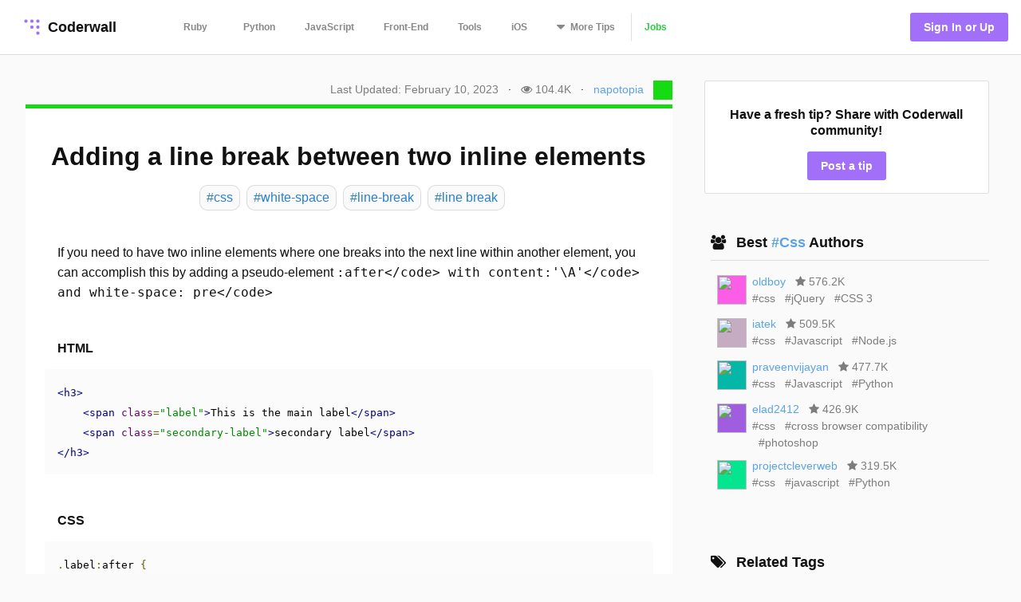

--- FILE ---
content_type: text/html; charset=utf-8
request_url: https://coderwall.com/p/zvz52g/adding-a-line-break-between-two-inline-elements
body_size: 11367
content:
<!DOCTYPE html>
<html lang='en'>
<head>
<meta charset="UTF-8">
<title>Adding a line break between two inline elements (Example)</title>
<meta name="description" content="A protip by napotopia about css, white-space, line-break, and line break.">
<meta name="keywords" content="css, white-space, line-break, line break">
<link rel="canonical" href="https://coderwall.com/p/zvz52g/adding-a-line-break-between-two-inline-elements">
<meta property="og:title" content="Adding a line break between two inline elements (Example)">
<meta property="og:url" content="https://coderwall.com/p/zvz52g/adding-a-line-break-between-two-inline-elements">
<meta property="og:site_name" content="Coderwall">
<meta property="og:description" content="A protip by napotopia about css, white-space, line-break, and line break.">
<meta property="og:type" content="website">
<meta name="twitter:title" content="Adding a line break between two inline elements (Example)">
<meta name="twitter:url" content="https://coderwall.com/p/zvz52g/adding-a-line-break-between-two-inline-elements">
<meta name="twitter:site_name" content="Coderwall">
<meta name="twitter:site" content="@coderwall">
<meta name="twitter:card" content="summary">
<meta name="twitter:creator:id" content="98567894">
<meta name="viewport" content="width=device-width,initial-scale=1">
<meta name="author" content="https://coderwall.com/napotopia">
<link rel="stylesheet" media="all" href="https://coderwall.com/assets/application-f77ef3288df80623e2760e3503a01465ba8927606d85da2b8dd7718335f3d09e.css" />
<script src="https://coderwall.com/assets/application-bc7a77d521dc8cec56106a5f612fec3e45116b5b0f783d0b81b28d4a31c1c5fe.js"></script>
<script src="https://coderwall.com/packs/application-2ea76e7a47b328cbbe71.js"></script>
<meta name="csrf-param" content="authenticity_token" />
<meta name="csrf-token" content="RNzEL/n6wZhV8TZOnW1llqylhk0GcGoluy8mC593ZVzcErZ2+pbyRhCSfJ9Vnlp5A2NvvtdO2rTv3VQ4g/hauw==" />
<!-- Google Tag Manager -->
<!--script>
  dataLayer = [{
    'user_email': '',
    'user_created_at': ''
  }];
</script-->

<script>(function(w,d,s,l,i){w[l]=w[l]||[];w[l].push({'gtm.start':
    new Date().getTime(),event:'gtm.js'});var f=d.getElementsByTagName(s)[0],
  j=d.createElement(s),dl=l!='dataLayer'?'&l='+l:'';j.async=true;j.src=
  'https://www.googletagmanager.com/gtm.js?id='+i+dl;f.parentNode.insertBefore(j,f);
})(window,document,'script','dataLayer','GTM-KXGFN96');</script>
<!-- End Google Tag Manager -->
  <script>
    (function(i,s,o,g,r,a,m){i['GoogleAnalyticsObject']=r;i[r]=i[r]||function(){
    (i[r].q=i[r].q||[]).push(arguments)},i[r].l=1*new Date();a=s.createElement(o),
    m=s.getElementsByTagName(o)[0];a.async=1;a.src=g;m.parentNode.insertBefore(a,m)
    })(window,document,'script','//www.google-analytics.com/analytics.js','ga');

    ga('create', 'UA-797907-8', 'auto', {'cookieExpires': 0});
    ga('set', 'anonymizeIp', true);
  </script>

<script>
  document.addEventListener('turbolinks:load', function() {
    _native.init("CVADL5QU", {
      targetClass: 'native-js'
    });
  });
</script>



</head>
<body>
<!-- Google Tag Manager (noscript) -->
<noscript><iframe src="https://www.googletagmanager.com/ns.html?id=GTM-KXGFN96"
                  height="0" width="0" style="display:none;visibility:hidden"></iframe></noscript>
<!-- End Google Tag Manager (noscript) -->
<div class='clearfix'>
<header class='border-bottom'>
<nav class='clearfix py2'>
<div class='col col-4 sm-col-3 md-col-2'>
<div class='sm-ml1'>
<a class='btn logo relative' href='https://coderwall.com/'>
<div class='absolute' style='top: 2px'>
<svg version="1.1" viewBox="0 0 20 20" width="30" height="30" xmlns="http://www.w3.org/2000/svg">
  <circle cx="5" cy="5" r="1.4142" fill="#A26FF9"/>
  <circle cx="10" cy="5" r="1.4142" fill="#A26FF9"/>
  <circle cx="15" cy="5" r="1.4142" fill="#A26FF9"/>
  <circle cx="10" cy="10" r="1.4142" fill="#A26FF9"/>
  <circle cx="15" cy="10" r="1.4142" fill="#A26FF9"/>
  <circle cx="15" cy="15" r="1.4142" fill="#A26FF9"/>
</svg>

</div>
<div class='left font-x-lg' style='padding-left: 35px;'>
Coderwall
</div>
</a>
</div>
</div>
<div class='col col-3 sm-col-6 md-col-7 h6'>
<a class='btn muted-until-hover xs-hide sm-mr1' href='/t/ruby/popular'>Ruby</a>
<a class='btn muted-until-hover xs-hide' href='/t/python/popular'>Python</a>
<a class='btn muted-until-hover xs-hide' href='/t/javascript/popular'>JavaScript</a>
<a class='btn muted-until-hover xs-hide sm-only-hide' href='/t/web/popular'>Front-End</a>
<a class='btn muted-until-hover xs-hide sm-only-hide' href='/t/tools/popular'>Tools</a>
<a class='btn muted-until-hover xs-hide sm-only-hide' href='/t/ios/popular'>iOS</a>
<div class='btn dropdown' style='margin-top: -3px;'>
<span class='h3 muted-until-hover'>
<i class="fa fa-sort-down relative xs-hide" style="top: -2px; margin-right: 2px;"></i>
</span>
<span class='muted-until-hover xs-ml3'>
<span class='xs-hide'>More</span>
Tips
</span>
<div class='dropdown-content bg-white mt1 py1 border z4' style='left:0'>
<a class='btn py1 muted-until-hover sm-hide' href='/t/ruby/popular'>Ruby</a>
<a class='btn py1 muted-until-hover sm-hide' href='/t/python/popular'>Python</a>
<a class='btn py1 muted-until-hover sm-hide' href='/t/javascript/popular'>JavaScript</a>
<a class='btn py1 muted-until-hover md-hide nowrap' href='/t/web/popular'>Front-End</a>
<a class='btn py1 muted-until-hover md-hide' href='/t/tools/popular'>Tools</a>
<a class='btn py1 muted-until-hover md-hide' href='/t/ios/popular'>iOS</a>
<a class='btn py1 muted-until-hover' href='/t/php/popular'>PHP</a>
<a class='btn py1 muted-until-hover' href='/t/android/popular'>Android</a>
<a class='btn py1 muted-until-hover' href='/t/dot-net/popular'>.NET</a>
<a class='btn py1 muted-until-hover' href='/t/java/popular'>Java</a>
<a class='btn py1 green md-hide' href='/jobs'>Jobs</a>
</div>
</div>
<a class='btn border-left xs-hide sm-only-hide' href='/jobs'>
<div class='green'>Jobs</div>
</a>
</div>
<div class='col col-5 sm-col-3 md-col-3'>
<div class='right pr2'>
<a class='btn btn-primary bg-purple white ml1' href='/signin'>Sign In or Up</a>
</div>
</div>
</nav>
</header>


<div class='mt1 px3'>

</div>
<main>
<div class='py2 px3'><script type='application/ld+json'>
{
  "@context": "http://schema.org",
  "@type": "Article",
  "@id": "adding-a-line-break-between-two-inline-elements",
  "author": {
    "@type": "Person",
    "name": "Rodrigo Martinez"
  },
  "dateModified": "2023-02-10 09:41:00 UTC",
  "datePublished": "2023-02-10 09:41:00 UTC",
  "headline": "Adding a line break between two inline elements (Example)",
  "url": "/p/zvz52g/adding-a-line-break-between-two-inline-elements",
  "commentCount": 17,
  "keywords": "css, white-space, line-break, line break",

"articleBody": "If you need to have two inline elements where one breaks into the next line within another element, you can accomplish this by adding a pseudo-element \u003ccode\u003e:after\u003c/code\u003e with \u003ccode\u003econtent:'\\A'\u003c/code\u003e and \u003ccode\u003ewhite-space: pre\u003c/code\u003e\r\n\r\n## HTML\r\n    \u003ch3\u003e\r\n        \u003cspan class=\"label\"\u003eThis is the main label\u003c/span\u003e\r\n        \u003cspan class=\"secondary-label\"\u003esecondary label\u003c/span\u003e\r\n    \u003c/h3\u003e\r\n\r\n## CSS\r\n    .label:after {\r\n        content: '\\A';\r\n        white-space: pre;\r\n    }\r\n\r\nCodepen: http://bit.ly/YdBPKo\r\nSupport: http://reference.sitepoint.com/css/white-space",
  "description": "A protip by napotopia about css, white-space, line-break, and line break.",
  "publisher": {
    "@type": "Organization",
    "name": "Coderwall",
    "logo": {
      "@type": "ImageObject",
      "url": "/logo.png"
    },
    "url": "https://coderwall.com/"
  },
  "image": "/logo.png"
}


</script>
<div class='container'>
<div class='clearfix'>
<div class='sm-col sm-col sm-col-12 md-col-8'>
<div class='clearfix mt0 mb1'>
<div class='sm-right'>
<div class='diminish inline mr1'>Last Updated: February 10, 2023</div>
<span class='xs-hide'>
&middot;
<div class='diminish inline mx1'>
<i class="fa fa-eye"></i>
104.4K
</div>
</span>
&middot;
<span class='mx1'><a href="/napotopia">napotopia</a></span>
<div class='avatar' style='background-color: #16db13;'></div>
</div>
</div>
<div class='card p1' style='border-top:solid 5px #16db13'>
<h1 class='mb2 center'>Adding a line break between two inline elements</h1>
<div class='flex'>
<div class='mx-auto'>
<a class='pt02 pr1 pb02 pl1 bg-body-color border-box tag-rounded border mb1 ml1 left no-hover' href='/t/css/popular'>
<div class='font-lg tag-blue'>#css</div>
</a>
<a class='pt02 pr1 pb02 pl1 bg-body-color border-box tag-rounded border mb1 ml1 left no-hover' href='/t/white-space/popular'>
<div class='font-lg tag-blue'>#white-space</div>
</a>
<a class='pt02 pr1 pb02 pl1 bg-body-color border-box tag-rounded border mb1 ml1 left no-hover' href='/t/line-break/popular'>
<div class='font-lg tag-blue'>#line-break</div>
</a>
<a class='pt02 pr1 pb02 pl1 bg-body-color border-box tag-rounded border mb1 ml1 left no-hover' href='/t/line%20break/popular'>
<div class='font-lg tag-blue'>#line break</div>
</a>
</div>
</div>
<div class='content p3'><p>If you need to have two inline elements where one breaks into the next line within another element, you can accomplish this by adding a pseudo-element <code>:after&lt;/code&gt; with content:'\A'&lt;/code&gt; and white-space: pre&lt;/code&gt;</code></p>&#x000A;&#x000A;<h2>HTML</h2>&#x000A;&#x000A;<pre><code class="prettyprint">&lt;h3&gt;&#x000A;    &lt;span class="label"&gt;This is the main label&lt;/span&gt;&#x000A;    &lt;span class="secondary-label"&gt;secondary label&lt;/span&gt;&#x000A;&lt;/h3&gt;</code></pre>&#x000A;&#x000A;<h2>CSS</h2>&#x000A;&#x000A;<pre><code class="prettyprint">.label:after {&#x000A;    content: '\A';&#x000A;    white-space: pre;&#x000A;}</code></pre>&#x000A;&#x000A;<p>Codepen: <a href="http://bit.ly/YdBPKo" rel="nofollow">http://bit.ly/YdBPKo</a><br>&#x000A;Support: <a href="http://reference.sitepoint.com/css/white-space" rel="nofollow">http://reference.sitepoint.com/css/white-space</a></p></div>
<div class='flex'>
<div class='mx-auto'>
<a class='pt02 pr1 pb02 pl1 bg-body-color border-box tag-rounded border mb1 ml1 left no-hover' href='/t/css/popular'>
<div class='font-lg tag-blue'>#css</div>
</a>
<a class='pt02 pr1 pb02 pl1 bg-body-color border-box tag-rounded border mb1 ml1 left no-hover' href='/t/white-space/popular'>
<div class='font-lg tag-blue'>#white-space</div>
</a>
<a class='pt02 pr1 pb02 pl1 bg-body-color border-box tag-rounded border mb1 ml1 left no-hover' href='/t/line-break/popular'>
<div class='font-lg tag-blue'>#line-break</div>
</a>
<a class='pt02 pr1 pb02 pl1 bg-body-color border-box tag-rounded border mb1 ml1 left no-hover' href='/t/line%20break/popular'>
<div class='font-lg tag-blue'>#line break</div>
</a>
</div>
</div>
<div class='clearfix mt1 mb0 mx2 py2'>
<div class='clearfix border-bottom'>
<h4>
Written by
<a class='bold' href='/napotopia'>
<span class='blue'>Rodrigo Martinez</span>
</a>
</h4>
</div>
<div class='clearfix mt1'>
<div class='btn btn-small pl0 mr1 mb1 xs-block'>
<div data='{&quot;heartableId&quot;:&quot;protip_87508&quot;,&quot;href&quot;:&quot;/p/zvz52g/likes&quot;,&quot;labels&quot;:[&quot;Recommend&quot;,&quot;Recommended&quot;]}' id='react-heart-button-protip_87508'></div>
</div>
<a class='btn btn-small pl0 mb1 mr1 xs-block' href='http://twitter.com/home?status=Adding+a+line+break+between+two+inline+elements+by+%40napotopia%0A%0Ahttps%3A%2F%2Fcoderwall.com%2Fp%2Fzvz52g' target='twitter'>
<span class='fixed-space-4'><i class="fa fa-twitter aqua h4"></i></span>
<span>Say Thanks</span>
</a>
<div class='btn btn-small pl0 mb1 mr1 xs-block'>
<div id='react-protip-subscribe-button'></div>
</div>
<a class='btn btn-small pl0 mb1 mr1 xs-block' href='/signup'>
<span class='fixed-space-4'><i class="fa fa-comment-o black h4"></i></span>
Respond
</a>
</div>
</div>
<div class='mt0 mb0 pt1 pb1 px2 bg-body-color'>
<h4 class='font-x-lg bold'>Related protips</h4>
<div class='border-bottom'></div>
<div class='protip clearfix py2'>
<h3 class='mt1 mb1'>
<a href='/p/w7npmq/fully-custom-select-box-simple-css-only' style='color: #5AA3E8;'>
Fully custom select box, simple css only
</a>
</h3>
<div class='diminish inline mr2'>
<i class="fa fa-eye"></i>
576.5K
</div>
<div class='diminish inline'>
<i class="fa fa-comment"></i>
32
</div>
</div>
<div class='clearfix border-bottom'></div>

<div class='protip clearfix py2'>
<h3 class='mt1 mb1'>
<a href='/p/wpjw4w/change-the-bootstrap-navbar-breakpoint' style='color: #5AA3E8;'>
Change the Bootstrap NavBar Breakpoint
</a>
</h3>
<div class='diminish inline mr2'>
<i class="fa fa-eye"></i>
506.5K
</div>
<div class='diminish inline'>
<i class="fa fa-comment"></i>
39
</div>
</div>
<div class='clearfix border-bottom'></div>

<div class='protip clearfix py2'>
<h3 class='mt1 mb1'>
<a href='/p/hkgamw/creating-full-width-100-container-inside-fixed-width-container' style='color: #5AA3E8;'>
Creating full width (100% ) container inside fixed width container.
</a>
</h3>
<div class='diminish inline mr2'>
<i class="fa fa-eye"></i>
478.1K
</div>
<div class='diminish inline'>
<i class="fa fa-comment"></i>
14
</div>
</div>

</div>
<div class='clearfix'>
<div class='clearfix mt3 px2'>
<h4>
17 Responses
<div class='right hide'>
<div class='btn btn-small green'>Add your response</div>
</div>
</h4>
<script type='application/ld+json'>
{
  "@context": "http://schema.org",
  "@type": "Comment",
  "datePublished": "2013-02-07 22:14:12 UTC",

"text": "Nice... I can see this being very useful in responsive website, where the way items in a footer, for example, break funny at different widths. Sometimes, you want to force a line-break, but dont want to use javascript to inject a \u003cbr\u003e (or similar) into the DOM or include a \u003cbr\u003e that you end up hiding with display: none most of the time. ",
  "upvoteCount": 1,
  "author": {
    "@type": "Person",
    "name": "J. Hogue"
  },
  "about": {
    "@type": "Article",
    "@id": "adding-a-line-break-between-two-inline-elements"
  }
}


</script>
<div class='inline-block py1 mb1 border-top' style='width: 100%'>
<div class='left mt1 mr2 avatar small' style='background-color: #db35b9;'>
<img src="https://coderwall-assets-0.s3.amazonaws.com/uploads/user/avatar/57373/headshot-cropped800.jpg" />
</div>
<div class='overflow-hidden py0 mt0'>
<div class='clearfix'>
<div class='author'>
<a class='bold black no-hover' href='/artinruins'>
artinruins
</a>
</div>
<div class='content small'><p>Nice... I can see this being very useful in responsive website, where the way items in a footer, for example, break funny at different widths. Sometimes, you want to force a line-break, but dont want to use javascript to inject a &lt;br&gt; (or similar) into the DOM or include a &lt;br&gt; that you end up hiding with display: none most of the time. </p></div>
<div class='diminish mt1'>
over 1 year ago
&middot;
<div data='{&quot;heartableId&quot;:&quot;comment_3869&quot;,&quot;href&quot;:&quot;/comments/3869/likes&quot;,&quot;labels&quot;:[&quot;&quot;,&quot;&quot;]}' id='react-heart-button-comment_3869' style='display:inline-block'></div>
</div>
</div>
</div>
</div>
<script type='application/ld+json'>
{
  "@context": "http://schema.org",
  "@type": "Comment",
  "datePublished": "2013-02-08 06:24:58 UTC",

"text": "What does the \\A reference or do?  Not familiar with this CSS syntax... \r\nIs it specific to the pseudo selectors and content: \"\"; ?\r\n\r\nGreat tip though!",
  "upvoteCount": 0,
  "author": {
    "@type": "Person",
    "name": "Matt Quirk"
  },
  "about": {
    "@type": "Article",
    "@id": "adding-a-line-break-between-two-inline-elements"
  }
}


</script>
<div class='inline-block py1 mb1 border-top' style='width: 100%'>
<div class='left mt1 mr2 avatar small' style='background-color: #8c8b99;'>

</div>
<div class='overflow-hidden py0 mt0'>
<div class='clearfix'>
<div class='author'>
<a class='bold black no-hover' href='/mattquirk'>
mattquirk
</a>
</div>
<div class='content small'><p>What does the \A reference or do?  Not familiar with this CSS syntax... <br>&#x000A;Is it specific to the pseudo selectors and content: ""; ?</p>&#x000A;&#x000A;<p>Great tip though!</p></div>
<div class='diminish mt1'>
over 1 year ago
&middot;
<div data='{&quot;heartableId&quot;:&quot;comment_3881&quot;,&quot;href&quot;:&quot;/comments/3881/likes&quot;,&quot;labels&quot;:[&quot;&quot;,&quot;&quot;]}' id='react-heart-button-comment_3881' style='display:inline-block'></div>
</div>
</div>
</div>
</div>
<script type='application/ld+json'>
{
  "@context": "http://schema.org",
  "@type": "Comment",
  "datePublished": "2013-02-08 08:18:38 UTC",

"text": "@mattquirk `\\A` is a linebreak character (hexadecimal code `A`, or `10` in decimal)",
  "upvoteCount": 0,
  "author": {
    "@type": "Person",
    "name": "Dmitry Pashkevich"
  },
  "about": {
    "@type": "Article",
    "@id": "adding-a-line-break-between-two-inline-elements"
  }
}


</script>
<div class='inline-block py1 mb1 border-top' style='width: 100%'>
<div class='left mt1 mr2 avatar small' style='background-color: #27b61f;'>
<img src="https://coderwall-assets-0.s3.amazonaws.com/uploads/user/avatar/44093/d42a7264714dee5006b9c99d2567a320.jpeg" />
</div>
<div class='overflow-hidden py0 mt0'>
<div class='clearfix'>
<div class='author'>
<a class='bold black no-hover' href='/dpashkevich'>
dpashkevich
</a>
</div>
<div class='content small'><p><a href="/mattquirk">@mattquirk</a> <code class="prettyprint">\A</code> is a linebreak character (hexadecimal code <code class="prettyprint">A</code>, or <code class="prettyprint">10</code> in decimal)</p></div>
<div class='diminish mt1'>
over 1 year ago
&middot;
<div data='{&quot;heartableId&quot;:&quot;comment_3885&quot;,&quot;href&quot;:&quot;/comments/3885/likes&quot;,&quot;labels&quot;:[&quot;&quot;,&quot;&quot;]}' id='react-heart-button-comment_3885' style='display:inline-block'></div>
</div>
</div>
</div>
</div>
<script type='application/ld+json'>
{
  "@context": "http://schema.org",
  "@type": "Comment",
  "datePublished": "2013-02-08 13:44:03 UTC",

"text": "@pe1999 To your point, there also a win when keeping RWD in consideration. Not having to add extra elements to show/hide for different screen sizes aids on page performance since you avoid unnecessary DOM elements added to the document.",
  "upvoteCount": 0,
  "author": {
    "@type": "Person",
    "name": "Rodrigo Martinez"
  },
  "about": {
    "@type": "Article",
    "@id": "adding-a-line-break-between-two-inline-elements"
  }
}


</script>
<div class='inline-block py1 mb1 border-top' style='width: 100%'>
<div class='left mt1 mr2 avatar small' style='background-color: #16db13;'>

</div>
<div class='overflow-hidden py0 mt0'>
<div class='clearfix'>
<div class='author'>
<a class='bold black no-hover' href='/napotopia'>
napotopia
</a>
</div>
<div class='content small'><p>@pe1999 To your point, there also a win when keeping RWD in consideration. Not having to add extra elements to show/hide for different screen sizes aids on page performance since you avoid unnecessary DOM elements added to the document.</p></div>
<div class='diminish mt1'>
over 1 year ago
&middot;
<div data='{&quot;heartableId&quot;:&quot;comment_3896&quot;,&quot;href&quot;:&quot;/comments/3896/likes&quot;,&quot;labels&quot;:[&quot;&quot;,&quot;&quot;]}' id='react-heart-button-comment_3896' style='display:inline-block'></div>
</div>
</div>
</div>
</div>
<script type='application/ld+json'>
{
  "@context": "http://schema.org",
  "@type": "Comment",
  "datePublished": "2013-02-08 13:54:50 UTC",

"text": "@mattquirk  Thanks! and thanks @dpashkevich for replying. It's important to note that other values of \u003ccode\u003ewhite-space\u003c/code\u003e like \u003ccode\u003epre-wrap\u003c/code\u003e and \u003ccode\u003epre-line\u003c/code\u003e will yield a similar effect since they all handle \u003ccode\u003e\\a\u003c/code\u003e characters the same way.",
  "upvoteCount": 0,
  "author": {
    "@type": "Person",
    "name": "Rodrigo Martinez"
  },
  "about": {
    "@type": "Article",
    "@id": "adding-a-line-break-between-two-inline-elements"
  }
}


</script>
<div class='inline-block py1 mb1 border-top' style='width: 100%'>
<div class='left mt1 mr2 avatar small' style='background-color: #16db13;'>

</div>
<div class='overflow-hidden py0 mt0'>
<div class='clearfix'>
<div class='author'>
<a class='bold black no-hover' href='/napotopia'>
napotopia
</a>
</div>
<div class='content small'><p>@mattquirk  Thanks! and thanks <a href="/dpashkevich">@dpashkevich</a> for replying. It's important to note that other values of <code>white-space&lt;/code&gt; like pre-wrap&lt;/code&gt; and pre-line&lt;/code&gt; will yield a similar effect since they all handle \a&lt;/code&gt; characters the same way.</code></p></div>
<div class='diminish mt1'>
over 1 year ago
&middot;
<div data='{&quot;heartableId&quot;:&quot;comment_3897&quot;,&quot;href&quot;:&quot;/comments/3897/likes&quot;,&quot;labels&quot;:[&quot;&quot;,&quot;&quot;]}' id='react-heart-button-comment_3897' style='display:inline-block'></div>
</div>
</div>
</div>
</div>
<script type='application/ld+json'>
{
  "@context": "http://schema.org",
  "@type": "Comment",
  "datePublished": "2013-02-08 13:58:41 UTC",

"text": "I just had another thought - would it be problematic if you just changed  `display: inline` to `display: block;` instead of the suggested way? Of course you'd need to check your margins to preserve the same visual line height.",
  "upvoteCount": 1,
  "author": {
    "@type": "Person",
    "name": "Dmitry Pashkevich"
  },
  "about": {
    "@type": "Article",
    "@id": "adding-a-line-break-between-two-inline-elements"
  }
}


</script>
<div class='inline-block py1 mb1 border-top' style='width: 100%'>
<div class='left mt1 mr2 avatar small' style='background-color: #27b61f;'>
<img src="https://coderwall-assets-0.s3.amazonaws.com/uploads/user/avatar/44093/d42a7264714dee5006b9c99d2567a320.jpeg" />
</div>
<div class='overflow-hidden py0 mt0'>
<div class='clearfix'>
<div class='author'>
<a class='bold black no-hover' href='/dpashkevich'>
dpashkevich
</a>
</div>
<div class='content small'><p>I just had another thought - would it be problematic if you just changed  <code class="prettyprint">display: inline</code> to <code class="prettyprint">display: block;</code> instead of the suggested way? Of course you'd need to check your margins to preserve the same visual line height.</p></div>
<div class='diminish mt1'>
over 1 year ago
&middot;
<div data='{&quot;heartableId&quot;:&quot;comment_3898&quot;,&quot;href&quot;:&quot;/comments/3898/likes&quot;,&quot;labels&quot;:[&quot;&quot;,&quot;&quot;]}' id='react-heart-button-comment_3898' style='display:inline-block'></div>
</div>
</div>
</div>
</div>
<script type='application/ld+json'>
{
  "@context": "http://schema.org",
  "@type": "Comment",
  "datePublished": "2013-02-08 16:15:57 UTC",

"text": "@dpashkevich That's a valid point. I don't think it will make a difference in this case. The main point of doing it this way is to not have to change the default display value of an inline element. In the example posted above I am placing the elements inside a block level element but you could very well do it inside another inline element.",
  "upvoteCount": 0,
  "author": {
    "@type": "Person",
    "name": "Rodrigo Martinez"
  },
  "about": {
    "@type": "Article",
    "@id": "adding-a-line-break-between-two-inline-elements"
  }
}


</script>
<div class='inline-block py1 mb1 border-top' style='width: 100%'>
<div class='left mt1 mr2 avatar small' style='background-color: #16db13;'>

</div>
<div class='overflow-hidden py0 mt0'>
<div class='clearfix'>
<div class='author'>
<a class='bold black no-hover' href='/napotopia'>
napotopia
</a>
</div>
<div class='content small'><p><a href="/dpashkevich">@dpashkevich</a> That's a valid point. I don't think it will make a difference in this case. The main point of doing it this way is to not have to change the default display value of an inline element. In the example posted above I am placing the elements inside a block level element but you could very well do it inside another inline element.</p></div>
<div class='diminish mt1'>
over 1 year ago
&middot;
<div data='{&quot;heartableId&quot;:&quot;comment_3903&quot;,&quot;href&quot;:&quot;/comments/3903/likes&quot;,&quot;labels&quot;:[&quot;&quot;,&quot;&quot;]}' id='react-heart-button-comment_3903' style='display:inline-block'></div>
</div>
</div>
</div>
</div>
<script type='application/ld+json'>
{
  "@context": "http://schema.org",
  "@type": "Comment",
  "datePublished": "2013-05-31 02:51:38 UTC",

"text": "You semantics are wrong, so this approach is invalid. You have 2 headings, so they should be different heading tags.\r\n\r\n    \u003chgroup\u003e\r\n        \u003ch2\u003eThis is the main label\u003c/h2\u003e\r\n        \u003ch3\u003eSecondary label\u003c/h3\u003e\r\n    \u003c/hgroup\u003e",
  "upvoteCount": 0,
  "author": {
    "@type": "Person",
    "name": "Miles Johnson"
  },
  "about": {
    "@type": "Article",
    "@id": "adding-a-line-break-between-two-inline-elements"
  }
}


</script>
<div class='inline-block py1 mb1 border-top' style='width: 100%'>
<div class='left mt1 mr2 avatar small' style='background-color: #76c838;'>
<img src="https://coderwall-assets-0.s3.amazonaws.com/uploads/user/avatar/11297/2bebf4cb2fc99965264410111a0d2239.jpeg" />
</div>
<div class='overflow-hidden py0 mt0'>
<div class='clearfix'>
<div class='author'>
<a class='bold black no-hover' href='/milesj'>
milesj
</a>
</div>
<div class='content small'><p>You semantics are wrong, so this approach is invalid. You have 2 headings, so they should be different heading tags.</p>&#x000A;&#x000A;<pre><code class="prettyprint">&lt;hgroup&gt;&#x000A;    &lt;h2&gt;This is the main label&lt;/h2&gt;&#x000A;    &lt;h3&gt;Secondary label&lt;/h3&gt;&#x000A;&lt;/hgroup&gt;</code></pre></div>
<div class='diminish mt1'>
over 1 year ago
&middot;
<div data='{&quot;heartableId&quot;:&quot;comment_6772&quot;,&quot;href&quot;:&quot;/comments/6772/likes&quot;,&quot;labels&quot;:[&quot;&quot;,&quot;&quot;]}' id='react-heart-button-comment_6772' style='display:inline-block'></div>
</div>
</div>
</div>
</div>
<script type='application/ld+json'>
{
  "@context": "http://schema.org",
  "@type": "Comment",
  "datePublished": "2013-05-31 14:51:48 UTC",

"text": "Actually, @milesj, the W3C dropped the `hgroup` tag, so you'd just wrap the headings in a `header`. But there's a couple things about this that make me raise my eyebrow a little.\r\n\r\n1) In your use-case example, the markup is off. Those labels really ought to be `li`s in an `ul` for the purposes of semantics. Default UA styles for a `ul` are exactly what you're aiming for here, in the end.\r\n\r\n2) In a use-case situation where (1) doesn't apply*, why use pseudo-elements + `content` when `display:block` applied to that `span` would suffice? I see that you don't want to change the `display` property, but in trying to avoid something that (which confuses me further--there's no inherent problem with changing the `display` property), you add extra code. I mean, we could be talking mere bytes in this case, but still.\r\n\r\n*The only use-case I could come up with is a situation where you want a heading to break a line for design purposes. `span` is correct in this case because it has no semantic value and will degrade elegantly.",
  "upvoteCount": 0,
  "author": {
    "@type": "Person",
    "name": "vince falconi"
  },
  "about": {
    "@type": "Article",
    "@id": "adding-a-line-break-between-two-inline-elements"
  }
}


</script>
<div class='inline-block py1 mb1 border-top' style='width: 100%'>
<div class='left mt1 mr2 avatar small' style='background-color: #bd5bc0;'>
<img src="https://coderwall-assets-0.s3.amazonaws.com/uploads/user/avatar/6296/48a0232ce52a9f09167cf1910a08d0a4.jpeg" />
</div>
<div class='overflow-hidden py0 mt0'>
<div class='clearfix'>
<div class='author'>
<a class='bold black no-hover' href='/vfalconi'>
vfalconi
</a>
</div>
<div class='content small'><p>Actually, <a href="/milesj">@milesj</a>, the W3C dropped the <code class="prettyprint">hgroup</code> tag, so you'd just wrap the headings in a <code class="prettyprint">header</code>. But there's a couple things about this that make me raise my eyebrow a little.</p>&#x000A;&#x000A;<p>1) In your use-case example, the markup is off. Those labels really ought to be <code class="prettyprint">li</code>s in an <code class="prettyprint">ul</code> for the purposes of semantics. Default UA styles for a <code class="prettyprint">ul</code> are exactly what you're aiming for here, in the end.</p>&#x000A;&#x000A;<p>2) In a use-case situation where (1) doesn't apply*, why use pseudo-elements + <code class="prettyprint">content</code> when <code class="prettyprint">display:block</code> applied to that <code class="prettyprint">span</code> would suffice? I see that you don't want to change the <code class="prettyprint">display</code> property, but in trying to avoid something that (which confuses me further--there's no inherent problem with changing the <code class="prettyprint">display</code> property), you add extra code. I mean, we could be talking mere bytes in this case, but still.</p>&#x000A;&#x000A;<p>*The only use-case I could come up with is a situation where you want a heading to break a line for design purposes. <code class="prettyprint">span</code> is correct in this case because it has no semantic value and will degrade elegantly.</p></div>
<div class='diminish mt1'>
over 1 year ago
&middot;
<div data='{&quot;heartableId&quot;:&quot;comment_6795&quot;,&quot;href&quot;:&quot;/comments/6795/likes&quot;,&quot;labels&quot;:[&quot;&quot;,&quot;&quot;]}' id='react-heart-button-comment_6795' style='display:inline-block'></div>
</div>
</div>
</div>
</div>
<script type='application/ld+json'>
{
  "@context": "http://schema.org",
  "@type": "Comment",
  "datePublished": "2013-06-04 14:28:28 UTC",

"text": "@milesj Your code is wrong and invalid. You closed an \u003ccode\u003eh3\u003c/code\u003e with an \u003ccode\u003eh2\u003c/code\u003e.\r\n\r\nEven though the W3 has dropped \u003ccode\u003ehgroup\u003c/code\u003e from the spec, no one can be certain what will happen to that tag going forward. It is possible that it will come back but with a new specification.\r\n\r\nNow, whether the content should be marked up differently is and should be determined by the content itself. I don't agree that these should be broken up into separate headers or that they ought to be \u003ccode\u003eli\u003c/code\u003es in a \u003ccode\u003eul\u003c/code\u003e. And no, I was not aiming for default \u003ccode\u003eul\u003c/code\u003e styles. Otherwise I would have done exactly that. \r\n\r\nThere are multiple use cases this can apply to. I had to do this on a header that was made up of an icon (floated left), a label (which was a countdown) and a secondary label (which was a message that came right after the countdown) hence the example above. And while I agree with the comments that there are different ways of accomplishing this type of display, this specific solution works well if you can not (or do not want to) change the default \u003ccode\u003edisplay\u003c/code\u003e value of an element. And yes, you are right @vfalconi on guessing that this is for design purposes only because that was exactly the case for the project I had to do this on.",
  "upvoteCount": 0,
  "author": {
    "@type": "Person",
    "name": "Rodrigo Martinez"
  },
  "about": {
    "@type": "Article",
    "@id": "adding-a-line-break-between-two-inline-elements"
  }
}


</script>
<div class='inline-block py1 mb1 border-top' style='width: 100%'>
<div class='left mt1 mr2 avatar small' style='background-color: #16db13;'>

</div>
<div class='overflow-hidden py0 mt0'>
<div class='clearfix'>
<div class='author'>
<a class='bold black no-hover' href='/napotopia'>
napotopia
</a>
</div>
<div class='content small'><p><a href="/milesj">@milesj</a> Your code is wrong and invalid. You closed an <code>h3&lt;/code&gt; with an h2&lt;/code&gt;.</code></p>&#x000A;&#x000A;<p>Even though the W3 has dropped <code>hgroup&lt;/code&gt; from the spec, no one can be certain what will happen to that tag going forward. It is possible that it will come back but with a new specification.</code></p>&#x000A;&#x000A;<p>Now, whether the content should be marked up differently is and should be determined by the content itself. I don't agree that these should be broken up into separate headers or that they ought to be <code>li&lt;/code&gt;s in a ul&lt;/code&gt;. And no, I was not aiming for default ul&lt;/code&gt; styles. Otherwise I would have done exactly that. </code></p>&#x000A;&#x000A;<p>There are multiple use cases this can apply to. I had to do this on a header that was made up of an icon (floated left), a label (which was a countdown) and a secondary label (which was a message that came right after the countdown) hence the example above. And while I agree with the comments that there are different ways of accomplishing this type of display, this specific solution works well if you can not (or do not want to) change the default <code>display&lt;/code&gt; value of an element. And yes, you are right <a href="/vfalconi">@vfalconi</a> on guessing that this is for design purposes only because that was exactly the case for the project I had to do this on.</code></p></div>
<div class='diminish mt1'>
over 1 year ago
&middot;
<div data='{&quot;heartableId&quot;:&quot;comment_6866&quot;,&quot;href&quot;:&quot;/comments/6866/likes&quot;,&quot;labels&quot;:[&quot;&quot;,&quot;&quot;]}' id='react-heart-button-comment_6866' style='display:inline-block'></div>
</div>
</div>
</div>
</div>
<script type='application/ld+json'>
{
  "@context": "http://schema.org",
  "@type": "Comment",
  "datePublished": "2013-06-04 20:11:10 UTC",

"text": "@vfalconi @napotopia - It may be deprecated, but splitting the text into two heading tags is still the correct approach.",
  "upvoteCount": 0,
  "author": {
    "@type": "Person",
    "name": "Miles Johnson"
  },
  "about": {
    "@type": "Article",
    "@id": "adding-a-line-break-between-two-inline-elements"
  }
}


</script>
<div class='inline-block py1 mb1 border-top' style='width: 100%'>
<div class='left mt1 mr2 avatar small' style='background-color: #76c838;'>
<img src="https://coderwall-assets-0.s3.amazonaws.com/uploads/user/avatar/11297/2bebf4cb2fc99965264410111a0d2239.jpeg" />
</div>
<div class='overflow-hidden py0 mt0'>
<div class='clearfix'>
<div class='author'>
<a class='bold black no-hover' href='/milesj'>
milesj
</a>
</div>
<div class='content small'><p>@vfalconi <a href="/napotopia">@napotopia</a> - It may be deprecated, but splitting the text into two heading tags is still the correct approach.</p></div>
<div class='diminish mt1'>
over 1 year ago
&middot;
<div data='{&quot;heartableId&quot;:&quot;comment_6877&quot;,&quot;href&quot;:&quot;/comments/6877/likes&quot;,&quot;labels&quot;:[&quot;&quot;,&quot;&quot;]}' id='react-heart-button-comment_6877' style='display:inline-block'></div>
</div>
</div>
</div>
</div>
<script type='application/ld+json'>
{
  "@context": "http://schema.org",
  "@type": "Comment",
  "datePublished": "2013-06-04 20:28:23 UTC",

"text": "@milesj -- I agree, I meant you'd use a `header` element to wrap the two headings rather than an `hgroup`.\r\n\r\n@napotopia -- Maybe I'm just misunderstanding by what you're calling \"labels.\" Generally, when people refer to \"labels\" I see a form of taxonomy for some kind of content. Ex: Gmail tags or whatever they're called.",
  "upvoteCount": 0,
  "author": {
    "@type": "Person",
    "name": "vince falconi"
  },
  "about": {
    "@type": "Article",
    "@id": "adding-a-line-break-between-two-inline-elements"
  }
}


</script>
<div class='inline-block py1 mb1 border-top' style='width: 100%'>
<div class='left mt1 mr2 avatar small' style='background-color: #bd5bc0;'>
<img src="https://coderwall-assets-0.s3.amazonaws.com/uploads/user/avatar/6296/48a0232ce52a9f09167cf1910a08d0a4.jpeg" />
</div>
<div class='overflow-hidden py0 mt0'>
<div class='clearfix'>
<div class='author'>
<a class='bold black no-hover' href='/vfalconi'>
vfalconi
</a>
</div>
<div class='content small'><p><a href="/milesj">@milesj</a> -- I agree, I meant you'd use a <code class="prettyprint">header</code> element to wrap the two headings rather than an <code class="prettyprint">hgroup</code>.</p>&#x000A;&#x000A;<p><a href="/napotopia">@napotopia</a> -- Maybe I'm just misunderstanding by what you're calling "labels." Generally, when people refer to "labels" I see a form of taxonomy for some kind of content. Ex: Gmail tags or whatever they're called.</p></div>
<div class='diminish mt1'>
over 1 year ago
&middot;
<div data='{&quot;heartableId&quot;:&quot;comment_6880&quot;,&quot;href&quot;:&quot;/comments/6880/likes&quot;,&quot;labels&quot;:[&quot;&quot;,&quot;&quot;]}' id='react-heart-button-comment_6880' style='display:inline-block'></div>
</div>
</div>
</div>
</div>
<script type='application/ld+json'>
{
  "@context": "http://schema.org",
  "@type": "Comment",
  "datePublished": "2013-06-05 12:35:38 UTC",

"text": "@vfalconi I called the text node a label but I see how that leads to confusion. I'm not trying to achieve any new behavior for a \u003ccode\u003elabel\u003c/code\u003e tag, however. If that piece of text is confusing replace it with anything that can make sense. Here's another example:\r\n\r\n    \u003ch3\u003e\r\n        \u003cspan class=\"main-title-portion\"\u003eThere are few scenarios where these two lines\u003c/span\u003e\r\n        \u003cspan class=\"secondary-title-portion\"\u003eshould be broken up into 2.\u003c/span\u003e\r\n    \u003c/h3\u003e\r\n\r\nEssentially, this is the same thing as my initial example. Because of design requirements I needed to create a line break on an inline element. And maybe I didn't go the \u003ccode\u003edisplay:block\u003c/code\u003e route because I would only apply that rule for a specific screen size and drop it on bigger screen sizes. Or maybe that would create issues if I was trying to float an element. There are most likely other reasons one might need to do something like this. ",
  "upvoteCount": 0,
  "author": {
    "@type": "Person",
    "name": "Rodrigo Martinez"
  },
  "about": {
    "@type": "Article",
    "@id": "adding-a-line-break-between-two-inline-elements"
  }
}


</script>
<div class='inline-block py1 mb1 border-top' style='width: 100%'>
<div class='left mt1 mr2 avatar small' style='background-color: #16db13;'>

</div>
<div class='overflow-hidden py0 mt0'>
<div class='clearfix'>
<div class='author'>
<a class='bold black no-hover' href='/napotopia'>
napotopia
</a>
</div>
<div class='content small'><p><a href="/vfalconi">@vfalconi</a> I called the text node a label but I see how that leads to confusion. I'm not trying to achieve any new behavior for a <code>label&lt;/code&gt; tag, however. If that piece of text is confusing replace it with anything that can make sense. Here's another example:</code></p>&#x000A;&#x000A;<pre><code class="prettyprint">&lt;h3&gt;&#x000A;    &lt;span class="main-title-portion"&gt;There are few scenarios where these two lines&lt;/span&gt;&#x000A;    &lt;span class="secondary-title-portion"&gt;should be broken up into 2.&lt;/span&gt;&#x000A;&lt;/h3&gt;</code></pre>&#x000A;&#x000A;<p>Essentially, this is the same thing as my initial example. Because of design requirements I needed to create a line break on an inline element. And maybe I didn't go the <code>display:block&lt;/code&gt; route because I would only apply that rule for a specific screen size and drop it on bigger screen sizes. Or maybe that would create issues if I was trying to float an element. There are most likely other reasons one might need to do something like this. </code></p></div>
<div class='diminish mt1'>
over 1 year ago
&middot;
<div data='{&quot;heartableId&quot;:&quot;comment_6908&quot;,&quot;href&quot;:&quot;/comments/6908/likes&quot;,&quot;labels&quot;:[&quot;&quot;,&quot;&quot;]}' id='react-heart-button-comment_6908' style='display:inline-block'></div>
</div>
</div>
</div>
</div>
<script type='application/ld+json'>
{
  "@context": "http://schema.org",
  "@type": "Comment",
  "datePublished": "2014-08-18 15:59:11 UTC",

"text": "I'm not able to get this trick to work with \u003cli/\u003e, is there a work-around for lists?",
  "upvoteCount": 0,
  "author": {
    "@type": "Person",
    "name": "Mike Zarandona"
  },
  "about": {
    "@type": "Article",
    "@id": "adding-a-line-break-between-two-inline-elements"
  }
}


</script>
<div class='inline-block py1 mb1 border-top' style='width: 100%'>
<div class='left mt1 mr2 avatar small' style='background-color: #f6c5ea;'>
<img src="https://coderwall-assets-0.s3.amazonaws.com/uploads/user/avatar/74989/classy_big.png" />
</div>
<div class='overflow-hidden py0 mt0'>
<div class='clearfix'>
<div class='author'>
<a class='bold black no-hover' href='/mikezarandona'>
mikezarandona
</a>
</div>
<div class='content small'><p>I'm not able to get this trick to work with &lt;li/&gt;, is there a work-around for lists?</p></div>
<div class='diminish mt1'>
over 1 year ago
&middot;
<div data='{&quot;heartableId&quot;:&quot;comment_16205&quot;,&quot;href&quot;:&quot;/comments/16205/likes&quot;,&quot;labels&quot;:[&quot;&quot;,&quot;&quot;]}' id='react-heart-button-comment_16205' style='display:inline-block'></div>
</div>
</div>
</div>
</div>
<script type='application/ld+json'>
{
  "@context": "http://schema.org",
  "@type": "Comment",
  "datePublished": "2014-08-18 17:23:49 UTC",

"text": "@mikezarandona Are you setting the \u003ccode\u003edisplay\u003c/code\u003e property to something other than \u003ccode\u003eblock\u003c/code\u003e (for \u003ccode\u003eul\u003c/code\u003es) or \u003ccode\u003elist-item\u003c/code\u003e for \u003ccode\u003eli\u003c/code\u003es",
  "upvoteCount": 0,
  "author": {
    "@type": "Person",
    "name": "Rodrigo Martinez"
  },
  "about": {
    "@type": "Article",
    "@id": "adding-a-line-break-between-two-inline-elements"
  }
}


</script>
<div class='inline-block py1 mb1 border-top' style='width: 100%'>
<div class='left mt1 mr2 avatar small' style='background-color: #16db13;'>

</div>
<div class='overflow-hidden py0 mt0'>
<div class='clearfix'>
<div class='author'>
<a class='bold black no-hover' href='/napotopia'>
napotopia
</a>
</div>
<div class='content small'><p><a href="/mikezarandona">@mikezarandona</a> Are you setting the <code>display&lt;/code&gt; property to something other than block&lt;/code&gt; (for ul&lt;/code&gt;s) or list-item&lt;/code&gt; for li&lt;/code&gt;s</code></p></div>
<div class='diminish mt1'>
over 1 year ago
&middot;
<div data='{&quot;heartableId&quot;:&quot;comment_16209&quot;,&quot;href&quot;:&quot;/comments/16209/likes&quot;,&quot;labels&quot;:[&quot;&quot;,&quot;&quot;]}' id='react-heart-button-comment_16209' style='display:inline-block'></div>
</div>
</div>
</div>
</div>
<script type='application/ld+json'>
{
  "@context": "http://schema.org",
  "@type": "Comment",
  "datePublished": "2014-12-11 02:26:28 UTC",

"text": "This is a nice trick, but it doesn't work with display:inline-block elements. Do you know of any alternatives? (I also don't want to float them)",
  "upvoteCount": 0,
  "author": {
    "@type": "Person",
    "name": "Bruno Salcedo"
  },
  "about": {
    "@type": "Article",
    "@id": "adding-a-line-break-between-two-inline-elements"
  }
}


</script>
<div class='inline-block py1 mb1 border-top' style='width: 100%'>
<div class='left mt1 mr2 avatar small' style='background-color: #a67a16;'>
<img src="https://coderwall-assets-0.s3.amazonaws.com/uploads/user/avatar/123743/w6byj7czs7y24g57zv6l_normal.jpeg" />
</div>
<div class='overflow-hidden py0 mt0'>
<div class='clearfix'>
<div class='author'>
<a class='bold black no-hover' href='/brunosalcedo'>
brunosalcedo
</a>
</div>
<div class='content small'><p>This is a nice trick, but it doesn't work with display:inline-block elements. Do you know of any alternatives? (I also don't want to float them)</p></div>
<div class='diminish mt1'>
over 1 year ago
&middot;
<div data='{&quot;heartableId&quot;:&quot;comment_17815&quot;,&quot;href&quot;:&quot;/comments/17815/likes&quot;,&quot;labels&quot;:[&quot;&quot;,&quot;&quot;]}' id='react-heart-button-comment_17815' style='display:inline-block'></div>
</div>
</div>
</div>
</div>
<script type='application/ld+json'>
{
  "@context": "http://schema.org",
  "@type": "Comment",
  "datePublished": "2019-02-18 08:15:09 UTC",

"text": "If you are building a responsive website then",
  "upvoteCount": 0,
  "author": {
    "@type": "Person",
    "name": "jemssmith"
  },
  "about": {
    "@type": "Article",
    "@id": "adding-a-line-break-between-two-inline-elements"
  }
}


</script>
<div class='inline-block py1 mb1 border-top' style='width: 100%'>
<div class='left mt1 mr2 avatar small' style='background-color: #e25a6c;'>

</div>
<div class='overflow-hidden py0 mt0'>
<div class='clearfix'>
<div class='author'>
<a class='bold black no-hover' href='/jemssmith'>
jemssmith
</a>
</div>
<div class='content small'><p>If you are building a responsive website then</p></div>
<div class='diminish mt1'>
over 1 year ago
&middot;
<div data='{&quot;heartableId&quot;:&quot;comment_31895&quot;,&quot;href&quot;:&quot;/comments/31895/likes&quot;,&quot;labels&quot;:[&quot;&quot;,&quot;&quot;]}' id='react-heart-button-comment_31895' style='display:inline-block'></div>
</div>
</div>
</div>
</div>

</div>
</div>
</div>
</div>
<div class='sm-col sm-col sm-col-12 md-col-4'>
<div class='clearfix sm-ml3 p1'>
<div class='clearfix bg-white rounded p2 border center'>
<h4 class='mb2'>Have a fresh tip? Share with Coderwall community!</h4>
<a class='btn rounded bg-purple white' href='/p/new'>
<div class='md-hide'>Post</div>
<div class='inline md-show'>Post a tip</div>
</a>
</div>
</div>
<div class='clearfix sm-ml3 mt3 p1'>
<div class='clearfix ml1 mb2'>
<div class='mt0 mb1 font-x-lg bold'>
<i class="fa fa-users mr1"></i>
Best
<a class='no-hover' href='/t/css/popular'>
 #Css 
</a>
Authors
</div>
<div class='border-bottom'></div>
</div>
<div class='clearfix ml1 mb2'>
<div class='clearfix mb1 ml1'>
<div class='col col-1'>
<div class='mt-third'>
<div class='avatar medium' style='background-color: #fb5de7;'>
<img src="https://coderwall-assets-0.s3.amazonaws.com/uploads/user/avatar/82318/avatar.jpg" />
</div>
</div>
</div>
<div class='col col-11 overflow-hidden pl2'>
<div class='clearfix'>
<a href="/oldboy">oldboy</a>
<div class='diminish inline mx1'>
<i class="fa fa-star mr0"></i>
576.2K
</div>
</div>
<div class='clearfix'>
<a class='diminish no-hover' href='/t/css/popular'>
<div class='inline'>#css</div>
</a>
<a class='diminish no-hover' href='/t/jQuery/popular'>
<div class='inline ml1'>#jQuery</div>
</a>
<a class='diminish no-hover' href='/t/CSS%203/popular'>
<div class='inline ml1'>#CSS 3</div>
</a>
</div>
</div>
</div>
<div class='clearfix mb1 ml1'>
<div class='col col-1'>
<div class='mt-third'>
<div class='avatar medium' style='background-color: #c6acc3;'>
<img src="https://coderwall-assets-0.s3.amazonaws.com/uploads/user/avatar/71401/24de118de418063d2370c3aa555a18a5.png" />
</div>
</div>
</div>
<div class='col col-11 overflow-hidden pl2'>
<div class='clearfix'>
<a href="/iatek">iatek</a>
<div class='diminish inline mx1'>
<i class="fa fa-star mr0"></i>
509.5K
</div>
</div>
<div class='clearfix'>
<a class='diminish no-hover' href='/t/css/popular'>
<div class='inline'>#css</div>
</a>
<a class='diminish no-hover' href='/t/Javascript/popular'>
<div class='inline ml1'>#Javascript</div>
</a>
<a class='diminish no-hover' href='/t/Node.js/popular'>
<div class='inline ml1'>#Node.js</div>
</a>
</div>
</div>
</div>
<div class='clearfix mb1 ml1'>
<div class='col col-1'>
<div class='mt-third'>
<div class='avatar medium' style='background-color: #05b7a6;'>
<img src="https://coderwall-assets-0.s3.amazonaws.com/uploads/user/avatar/33411/3ddd45a484a3895124de1623cb948ce2.jpeg" />
</div>
</div>
</div>
<div class='col col-11 overflow-hidden pl2'>
<div class='clearfix'>
<a href="/praveenvijayan">praveenvijayan</a>
<div class='diminish inline mx1'>
<i class="fa fa-star mr0"></i>
477.7K
</div>
</div>
<div class='clearfix'>
<a class='diminish no-hover' href='/t/css/popular'>
<div class='inline'>#css</div>
</a>
<a class='diminish no-hover' href='/t/Javascript/popular'>
<div class='inline ml1'>#Javascript</div>
</a>
<a class='diminish no-hover' href='/t/Python/popular'>
<div class='inline ml1'>#Python</div>
</a>
</div>
</div>
</div>
<div class='clearfix mb1 ml1'>
<div class='col col-1'>
<div class='mt-third'>
<div class='avatar medium' style='background-color: #a05ddf;'>
<img src="https://coderwall-assets-0.s3.amazonaws.com/uploads/user/avatar/68490/elad1.jpg" />
</div>
</div>
</div>
<div class='col col-11 overflow-hidden pl2'>
<div class='clearfix'>
<a href="/elad2412">elad2412</a>
<div class='diminish inline mx1'>
<i class="fa fa-star mr0"></i>
426.9K
</div>
</div>
<div class='clearfix'>
<a class='diminish no-hover' href='/t/css/popular'>
<div class='inline'>#css</div>
</a>
<a class='diminish no-hover' href='/t/cross%20browser%20compatibility/popular'>
<div class='inline ml1'>#cross browser compatibility</div>
</a>
<a class='diminish no-hover' href='/t/photoshop/popular'>
<div class='inline ml1'>#photoshop</div>
</a>
</div>
</div>
</div>
<div class='clearfix mb1 ml1'>
<div class='col col-1'>
<div class='mt-third'>
<div class='avatar medium' style='background-color: #04e590;'>
<img src="https://coderwall-assets-0.s3.amazonaws.com/uploads/user/avatar/57823/big_pimpin.jpg" />
</div>
</div>
</div>
<div class='col col-11 overflow-hidden pl2'>
<div class='clearfix'>
<a href="/projectcleverweb">projectcleverweb</a>
<div class='diminish inline mx1'>
<i class="fa fa-star mr0"></i>
319.5K
</div>
</div>
<div class='clearfix'>
<a class='diminish no-hover' href='/t/css/popular'>
<div class='inline'>#css</div>
</a>
<a class='diminish no-hover' href='/t/javascript/popular'>
<div class='inline ml1'>#javascript</div>
</a>
<a class='diminish no-hover' href='/t/Python/popular'>
<div class='inline ml1'>#Python</div>
</a>
</div>
</div>
</div>
</div>
</div>
<div class='clearfix sm-ml3 mt3 p1'>
<div class='clearfix ml1 mb2'>
<div class='mt0 mb1 font-x-lg bold'>
<i class="fa fa-tags mr1"></i>
Related Tags
</div>
<div class='border-bottom'></div>
</div>
<a class='pt02 pr1 pb02 pl1 card border-box tag-rounded border mb1 ml1 left center no-hover' href='/t/css/popular'>
<div class='font-lg tag-blue'>#css</div>
</a>
<a class='pt02 pr1 pb02 pl1 card border-box tag-rounded border mb1 ml1 left center no-hover' href='/t/white-space/popular'>
<div class='font-lg tag-blue'>#white-space</div>
</a>
<a class='pt02 pr1 pb02 pl1 card border-box tag-rounded border mb1 ml1 left center no-hover' href='/t/line-break/popular'>
<div class='font-lg tag-blue'>#line-break</div>
</a>
<a class='pt02 pr1 pb02 pl1 card border-box tag-rounded border mb1 ml1 left center no-hover' href='/t/line%20break/popular'>
<div class='font-lg tag-blue'>#line break</div>
</a>
</div>
<div class='native-js clearfix ml3 md-show _300x250'>
<style>
  .#native_index# {
    background-color: #native_bg_color#;
    margin-bottom: 40px;
  }
  
  .#native_index# .native-main {
    color: #native_color# !important;
  }
  
  .#native_index# .native-cta {
    color: #native_cta_color#;
    background-color: #native_cta_bg_color#;
  }
</style>
<div class='native-flex #native_index#'>
<a class='native-main' href='#native_link#'>
<div class='native-sponsor'>Sponsored by</div>
<div class='native-title'>#native_company#</div>
<div class='native-desc'>#native_desc#</div>
<div class='native-footer'>
<div class='native-cta'>#native_cta#</div>
<img class='native-img' native_src='#native_logo#'>
</div>
</a>
</div>
</div>

<div class='clearfix sm-ml3 mt3 p1'>
<div class='mt0 mb1 font-x-lg bold'>
<i class="fa fa-folder-o mr1"></i>
Filed Under
</div>
<hr>
<div class='topic clearfix py1'>
<a href='/t/web/popular'>
<div class='bold'>Accelerate Your Web Development Skills</div>
</a>
</div>
</div>
<div class='clearfix sm-ml3 mt3 p1'>
<div class='clearfix'>
<div class='col col-7'>
<div class='mt0 font-x-lg bold'>
<i class="fa fa-diamond mr1"></i>
Awesome Job
</div>
</div>
<div class='col col-5'>
<div class='right font-sm bold'>
<a class='block' href='/jobs'>
See All Jobs
<i class="fa fa-arrow-right"></i>
</a>
</div>
</div>
</div>
<hr>
<div class='mt2 font-sm'>
<a class='border--green green bold' href='https://coderwall.com/jobs/new'>
Post a job for only
$299
</a>
</div>
</div>
<div class='clearfix ml3 mt4'>
<a target="_blank" class="link no-hover" rel="nofollow" href="/r/69/click"><img class="mt-third" alt="Thanks to our sponsor" src="https://coderwall.com/r/69" />
</a>
</div>
<div class='clearfix ml3 mt4' ga-location='Protip Sidebar'>
<div class='bsarocks bsap_74f50e679004d8f4d62fec4b0f74ccf1' id='bsap_1305410'></div>
</div>
<div class='native-js _native_ribbon'>
<div class='native-sponsor'>Sponsored by #native_company# — Learn More</div>
<a class='native-flex' href='#native_link#'>
<style>
  ._native_ribbon.native-js {
    background: linear-gradient(-30deg, #native_bg_color#E5, #native_bg_color#E5 45%, #native_bg_color# 45%) #fff;
  }
  
   ._native_ribbon .native-details,
   ._native_ribbon .native-sponsor,
   ._native_ribbon .native-bsa {
    color: #native_color# !important;
  }
  
   ._native_ribbon .native-details:hover {
    color: #native_color_hover# !important;
  }
  
   ._native_ribbon .native-cta {
    color: #native_cta_color#;
    background-color: #native_cta_bg_color#;
  }
  
   ._native_ribbon .native-cta:hover {
    color: #native_cta_color_hover;
    background-color: #native_cta_bg_color_hover#;
  }
</style>
<div class='native-main'>
<img class='native-img' native_src='#native_logo#'>
<div class='native-details'>
<span class='native-company'>#native_title#</span>
<span class='native-desc'>#native_desc#</span>
</div>
</div>
<span class='native-cta'>#native_cta#</span>
</a>
</div>

</div>
</div>
</div>
<script src='https://cdn.rawgit.com/google/code-prettify/master/loader/run_prettify.js'></script>
</div>
</main>
<footer class='border-top'>
<nav class='clearfix'>
<div class='col col-4 pt1 mt1'>
<a class='btn' href='https://twitter.com/coderwall' rel='nofollow' target='_blank'>
@coderwall
<i class="fa fa-twitter fa-1x ml1"></i>
</a>
</div>
<div class='col col-8 pt2 mt1'>
<div class='right'>
<a class='inline-block ml1' href='https://github.com/coderwall/coderwall-next' rel='nofollow'>
<i class="fa fa-github-alt"></i>
</a>
<a class='inline-block ml1' href='/t/hackerdesk/popular'>
<div class='sm-show'><i class="fa fa-gift"></i></div>
</a>
<a class="inline-block mx1" href="/categories/application-performance-monitoring">APM product comparisons
</a><a class='inline-block mr1' href='mailto:support@coderwall.com'>
Contact
</a>
<a class='inline-block mr1' href='/privacy_policy'>Privacy</a>
<a class='inline-block mr1' href='/tos'>Terms</a>
<p class='inline-block diminish inline mr1'>Copyright 2026</p>
</div>
</div>
<div class='col col-12 pb1'>
<div class='font-tiny diminish'>
This site is protected by reCAPTCHA and the Google
<a href='https://policies.google.com/privacy' rel='nofollow'>
Privacy Policy
</a>
and
<a href='https://policies.google.com/terms' rel='nofollow'>
Terms of Service
</a>
apply.
</div>

</div>
</nav>
</footer>
</div>
<div data='{&quot;currentUser&quot;:{&quot;item&quot;:null},&quot;currentProtip&quot;:{&quot;item&quot;:{&quot;id&quot;:87508,&quot;body&quot;:&quot;If you need to have two inline elements where one breaks into the next line within another element, you can accomplish this by adding a pseudo-element \u003ccode\u003e:after\u003c/code\u003e with \u003ccode\u003econtent:&#39;\\A&#39;\u003c/code\u003e and \u003ccode\u003ewhite-space: pre\u003c/code\u003e\r\n\r\n## HTML\r\n    \u003ch3\u003e\r\n        \u003cspan class=\&quot;label\&quot;\u003eThis is the main label\u003c/span\u003e\r\n        \u003cspan class=\&quot;secondary-label\&quot;\u003esecondary label\u003c/span\u003e\r\n    \u003c/h3\u003e\r\n\r\n## CSS\r\n    .label:after {\r\n        content: &#39;\\A&#39;;\r\n        white-space: pre;\r\n    }\r\n\r\nCodepen: http://bit.ly/YdBPKo\r\nSupport: http://reference.sitepoint.com/css/white-space&quot;,&quot;created_at&quot;:&quot;2013-02-07T20:29:22.962Z&quot;,&quot;heartableId&quot;:&quot;protip_87508&quot;,&quot;hearts&quot;:20,&quot;html&quot;:&quot;\u003cp\u003eIf you need to have two inline elements where one breaks into the next line within another element, you can accomplish this by adding a pseudo-element \u003ccode\u003e:after\u0026lt;/code\u0026gt; with content:&#39;\\A&#39;\u0026lt;/code\u0026gt; and white-space: pre\u0026lt;/code\u0026gt;\u003c/code\u003e\u003c/p\u003e\n\n\u003ch2\u003eHTML\u003c/h2\u003e\n\n\u003cpre\u003e\u003ccode class=\&quot;prettyprint\&quot;\u003e\u0026lt;h3\u0026gt;\n    \u0026lt;span class=\&quot;label\&quot;\u0026gt;This is the main label\u0026lt;/span\u0026gt;\n    \u0026lt;span class=\&quot;secondary-label\&quot;\u0026gt;secondary label\u0026lt;/span\u0026gt;\n\u0026lt;/h3\u0026gt;\u003c/code\u003e\u003c/pre\u003e\n\n\u003ch2\u003eCSS\u003c/h2\u003e\n\n\u003cpre\u003e\u003ccode class=\&quot;prettyprint\&quot;\u003e.label:after {\n    content: &#39;\\A&#39;;\n    white-space: pre;\n}\u003c/code\u003e\u003c/pre\u003e\n\n\u003cp\u003eCodepen: \u003ca href=\&quot;http://bit.ly/YdBPKo\&quot; rel=\&quot;nofollow\&quot;\u003ehttp://bit.ly/YdBPKo\u003c/a\u003e\u003cbr\u003e\nSupport: \u003ca href=\&quot;http://reference.sitepoint.com/css/white-space\&quot; rel=\&quot;nofollow\&quot;\u003ehttp://reference.sitepoint.com/css/white-space\u003c/a\u003e\u003c/p\u003e\n&quot;,&quot;public_id&quot;:&quot;zvz52g&quot;,&quot;subscribed&quot;:false,&quot;tags&quot;:[&quot;css&quot;,&quot;white-space&quot;,&quot;line-break&quot;,&quot;line break&quot;],&quot;title&quot;:&quot;Adding a line break between two inline elements&quot;,&quot;upvotes&quot;:20}},&quot;comments&quot;:{&quot;items&quot;:[{&quot;id&quot;:3869,&quot;hearts&quot;:1,&quot;heartableId&quot;:&quot;comment_3869&quot;},{&quot;id&quot;:3881,&quot;hearts&quot;:0,&quot;heartableId&quot;:&quot;comment_3881&quot;},{&quot;id&quot;:3885,&quot;hearts&quot;:0,&quot;heartableId&quot;:&quot;comment_3885&quot;},{&quot;id&quot;:3896,&quot;hearts&quot;:0,&quot;heartableId&quot;:&quot;comment_3896&quot;},{&quot;id&quot;:3897,&quot;hearts&quot;:0,&quot;heartableId&quot;:&quot;comment_3897&quot;},{&quot;id&quot;:3898,&quot;hearts&quot;:1,&quot;heartableId&quot;:&quot;comment_3898&quot;},{&quot;id&quot;:3903,&quot;hearts&quot;:0,&quot;heartableId&quot;:&quot;comment_3903&quot;},{&quot;id&quot;:6772,&quot;hearts&quot;:0,&quot;heartableId&quot;:&quot;comment_6772&quot;},{&quot;id&quot;:6795,&quot;hearts&quot;:0,&quot;heartableId&quot;:&quot;comment_6795&quot;},{&quot;id&quot;:6866,&quot;hearts&quot;:0,&quot;heartableId&quot;:&quot;comment_6866&quot;},{&quot;id&quot;:6877,&quot;hearts&quot;:0,&quot;heartableId&quot;:&quot;comment_6877&quot;},{&quot;id&quot;:6880,&quot;hearts&quot;:0,&quot;heartableId&quot;:&quot;comment_6880&quot;},{&quot;id&quot;:6908,&quot;hearts&quot;:0,&quot;heartableId&quot;:&quot;comment_6908&quot;},{&quot;id&quot;:16205,&quot;hearts&quot;:0,&quot;heartableId&quot;:&quot;comment_16205&quot;},{&quot;id&quot;:16209,&quot;hearts&quot;:0,&quot;heartableId&quot;:&quot;comment_16209&quot;},{&quot;id&quot;:17815,&quot;hearts&quot;:0,&quot;heartableId&quot;:&quot;comment_17815&quot;},{&quot;id&quot;:31895,&quot;hearts&quot;:0,&quot;heartableId&quot;:&quot;comment_31895&quot;}]}}' id='initial-redux-store'></div>
</body>
</html>
